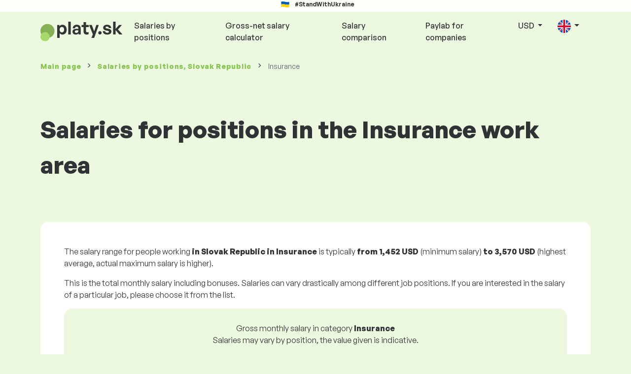

--- FILE ---
content_type: text/html; charset=UTF-8
request_url: https://www.platy.sk/en/salaryinfo/insurance?global_currency=USD
body_size: 13898
content:
<!doctype html>
<html lang="en" >

<head prefix="og: http://ogp.me/ns# fb: http://ogp.me/ns/fb# website: http://ogp.me/ns/website#">
    
                <meta name="facebook-domain-verification" content="el2wgdxmk4cy7s3k4ame3n5ghu7pr2">

    <!-- Google Tag Manager -->
    <script>(function(w,d,s,l,i){w[l]=w[l]||[];w[l].push({'gtm.start':
                new Date().getTime(),event:'gtm.js'});var f=d.getElementsByTagName(s)[0],
            j=d.createElement(s),dl=l!='dataLayer'?'&l='+l:'';j.async=true;j.src=
            'https://www.googletagmanager.com/gtm.js?id='+i+dl;f.parentNode.insertBefore(j,f);
        })(window,document,'script','dataLayer','GTM-WKN5');</script>
    <!-- End Google Tag Manager -->
    
    
    <meta charset="utf-8">
    <meta http-equiv="X-UA-Compatible" content="IE=edge">
    <meta name="viewport" content="width=device-width, initial-scale=1, shrink-to-fit=no">

            <link rel="preconnect" href="https://cdn.jsdelivr.net">
        <link rel="preconnect" href="https://fonts.googleapis.com">
        <link rel="preconnect" href="https://fonts.gstatic.com" crossorigin>
    
    
    
    
    <style>
        @font-face {
            font-family: 'General Sans Variable';
            src: url(https://www.platy.sk/static/fonts/GeneralSans-Variable.woff2?1769783446A04E9BA5) format('woff2'),
                url(https://www.platy.sk/static/fonts/GeneralSans-Variable.woff?1769783446A04E9BA5) format('woff');
            font-weight: 400 700;
            font-style: normal;
        }
    </style>

    <link rel="preload" as="style" href="https://www.platy.sk/build/assets/css/redesign-D_YYcFua.css" /><link rel="preload" as="style" href="https://www.platy.sk/build/assets/css/cookie-consent-colors-RsUtao2U.css" /><link rel="modulepreload" href="https://www.platy.sk/build/assets/js/app-iTA8Gkuv.js" /><link rel="modulepreload" href="https://www.platy.sk/build/assets/js/bootstrap.esm-1iHkaHki.js" /><link rel="modulepreload" href="https://www.platy.sk/build/assets/js/jquery-BoRPd-fL.js" /><link rel="modulepreload" href="https://www.platy.sk/build/assets/js/index-ngrFHoWO.js" /><link rel="modulepreload" href="https://www.platy.sk/build/assets/js/_commonjsHelpers-CqkleIqs.js" /><link rel="stylesheet" href="https://www.platy.sk/build/assets/css/redesign-D_YYcFua.css" /><link rel="stylesheet" href="https://www.platy.sk/build/assets/css/cookie-consent-colors-RsUtao2U.css" /><script type="module" src="https://www.platy.sk/build/assets/js/app-iTA8Gkuv.js"></script>
    
    <meta name="csrf-token" content="QRWDbivv27OP5KE88TRHqLloOAysKIvhoBHfoeke">

            <link rel="stylesheet" href="https://fonts.googleapis.com/css2?family=Inter:wght@400;600;700&display=swap">
        <link rel="stylesheet" href="https://cdn.jsdelivr.net/npm/@almacareer/cookie-consent-manager@3/CookieConsentManager.min.css">
        <link rel="stylesheet" href="https://cdn.jsdelivr.net/npm/@almacareer/cookie-consent-manager@3/CookieConsentManagerThemes.min.css">
    
    
    
            <link rel="canonical" href="https://www.platy.sk/en/salaryinfo/insurance"/>
    
    
    
                    <title>Salaries in Insurance, Slovak Republic - Platy.sk</title>

    
    
    
    <meta name="description" content="Find out the salary for positions in Insurance, Slovak Republic in the biggest and regularly updated public salary database." />

    
        <meta name="keywords" content="salaries, salary, wages, comparison of salaries, salary survey, salary chart" />
    
    
                    <link rel="shortcut icon" href="https://www.platy.sk/c/images/logo/1/favicon_2025.svg?langprefix=en&amp;1769783446A04E9BA5" type="image/x-icon" media="screen, print"/>
            
    
    
    <link rel="alternate" href="https://www.platy.sk/platy/poistovnictvo" hreflang="x-default" />

    
                    <link rel="alternate" href="https://www.platy.sk/en/salaryinfo/insurance" hreflang="en" />
                            <link rel="alternate" href="https://www.platy.sk/platy/poistovnictvo" hreflang="sk" />
                            <link rel="alternate" href="https://www.platy.sk/uk/zarplaty/strakhuvannja" hreflang="uk" />
            
    
    
    <meta property="og:title" content="Salaries in Insurance, Slovak Republic - Platy.sk">
    <meta property="og:type" content="website">
    <meta property="og:url" content="https://www.platy.sk/en/salaryinfo/insurance?fwd_lang=0">
    <meta property="og:description" content="Find out the salary for positions in Insurance, Slovak Republic in the biggest and regularly updated public salary database." />
    <meta property="og:image" content="https://www.platy.sk/static/images/og/main_sk.png?1769783446A04E9BA5">
    <meta property="og:site_name" content="Paylab - Salary survey, Compare salary, Salary data" />

    
    <script>
    function setCookie(key, value, expireMinutes) {
        var expires = new Date();
        expires.setTime(expires.getTime() + expireMinutes * 60 * 1000);
        document.cookie = key + '=' + value + ';expires=' + expires.toUTCString() + ';path=/';
    }

    function getCookie(key) {
        var keyValue = document.cookie.match('(^|;) ?' + key + '=([^;]*)(;|$)');
        return keyValue ? keyValue[2] : null;
    }
</script>


</head>
<body class=" "
      data-spy="scroll" data-target="#scroll_menu"
      data-offset="0" itemscope itemtype="https://schema.org/WebPage">
<script
    src="https://js.sentry-cdn.com/c6c1e78e976713f8f417a062ed0c7313.min.js"
    crossorigin="anonymous"
></script>

        <!-- Google Tag Manager (noscript) -->
    <noscript><iframe src="https://www.googletagmanager.com/ns.html?id=GTM-WKN5"
                      height="0" width="0" style="display:none;visibility:hidden"></iframe></noscript>
    <!-- End Google Tag Manager (noscript) -->
    
<div id="support_ukraine">
    <img src="https://www.platy.sk/static/images/icon/ukraine_flag.svg?1769783446A04E9BA5" alt="Support Ukraine">
    <span>#StandWithUkraine</span>
</div>

    
        <div class="container">
        <div class="row">
            <div class="d-none d-md-block col-md-12">
                <div style="text-align: center;">
                    <div class=""><ins data-revive-zoneid="232" data-revive-id="61bcfec77204245b2010a3028b42db01"></ins>
</div>
                </div>
            </div>
            <div class="col-12 d-md-none">
                <div style="text-align: center;">
                    <div class=""><ins data-revive-zoneid="234" data-revive-id="61bcfec77204245b2010a3028b42db01"></ins>
</div>
                </div>
            </div>
        </div>
    </div>
    

<nav class="navbar navbar-expand-lg d-print-none">
    <div class="container">
        <a itemprop="primaryImageOfPage" class="navbar-brand logo" href="https://www.platy.sk/en">
            <img src="https://www.platy.sk/c/images/logo/1/platy_sk.svg?langprefix=en&amp;1769783446A04E9BA5"
                 alt="logo Platy.sk">
        </a>
        <button class="navbar-toggler" type="button" data-bs-toggle="collapse" data-bs-target="#navbarTogglerId" aria-controls="navbarTogglerId" aria-expanded="false" aria-label="Toggle navigation">
            <span class="navbar-toggler-icon"></span>
        </button>

        <div class="collapse navbar-collapse" id="navbarTogglerId">
            
            <ul class="navbar-nav me-auto mb-2 mb-lg-0">
                
                                    <li class="nav-item">
                        <a id="menu_link_browse_salaries" class="nav-link" href="https://www.platy.sk/en/salaryinfo">Salaries by positions</a>
                    </li>
                
                
                                    <li class="nav-item">
                        <a id="menu_link_salary_calculator" class="nav-link" href="https://www.platy.sk/en/calculator">Gross-net salary calculator</a>
                    </li>
                
                <li class="nav-item"><a class="nav-link" id="top_menu_enter_survey" href="https://www.platy.sk/en/salary-survey-wizard">Salary comparison</a></li>
            </ul>

            
            <ul class="navbar-nav">
                                    
                    <li class="nav-item"><a class="nav-link" href="https://www.platy.sk/en/paylab">Paylab for companies</a></li>
                








                                    <li class="nav-item dropdown">
                        <a class="nav-link dropdown-toggle" href="#" role="button" id="navbarCurrencyDropdown" data-bs-toggle="dropdown" aria-expanded="false">
                            USD
                        </a>

                        <div class="dropdown-menu" aria-labelledby="navbarCurrencyDropdown">
                                                            <a class="dropdown-item nav-link" href="https://www.platy.sk/en/salaryinfo/insurance?global_currency=EUR">
                                    EUR
                                </a>
                                                            <a class="dropdown-item nav-link" href="https://www.platy.sk/en/salaryinfo/insurance?global_currency=USD">
                                    USD
                                </a>
                                                    </div>
                    </li>
                
                
                                    <li class="nav-item dropdown">
                        <a class="nav-link dropdown-toggle" href="#" role="button" id="navbarLangDropdown" data-bs-toggle="dropdown" aria-expanded="false">
                            <img src="https://www.platy.sk/static/images/flags/gb.svg?1769783446A04E9BA5" class="lang-icon" alt="switch language">
                        </a>

                        <div class="dropdown-menu" aria-labelledby="navbarLangDropdown">
                                                            <a class="dropdown-item nav-link" href="https://www.platy.sk/en/salaryinfo/insurance">
                                    <img src="https://www.platy.sk/static/images/flags/gb.svg?1769783446A04E9BA5" class="lang-icon" alt="en flag">
                                    English
                                </a>
                                                            <a class="dropdown-item nav-link" href="https://www.platy.sk/platy/poistovnictvo?res_lang=1">
                                    <img src="https://www.platy.sk/static/images/flags/sk.svg?1769783446A04E9BA5" class="lang-icon" alt="sk flag">
                                    Slovenský
                                </a>
                                                            <a class="dropdown-item nav-link" href="https://www.platy.sk/uk/zarplaty/strakhuvannja">
                                    <img src="https://www.platy.sk/static/images/flags/uk.svg?1769783446A04E9BA5" class="lang-icon" alt="uk flag">
                                    Українська
                                </a>
                                                    </div>
                    </li>
                
                                </ul>
        </div>
    </div>
</nav>

    <div class="fixed-signup-button text-center d-lg-none d-print-none">
        <div class="container">
            <div class="row">
                <div class="col-12 col-md-4 mx-auto">
                                        <a id="bottom_link_compare_your_salary" href="https://www.platy.sk/en/salary-survey-wizard" class="btn btn-primary btn-block">Compare your salary </a>
                                    </div>
            </div>
        </div>
    </div>


    <div class="container">
        <div class="row d-none d-print-block">
            <div class="col-3 offset-2" style="height: 150px; background: none;">
                <img src="https://www.platy.sk/c/images/logo/1/platy_sk.svg?langprefix=en&amp;1769783446A04E9BA5" style="width: 100px; background-color: #ffffff;" alt="logo">
            </div>
        </div>
    </div>

<div class="clearfix"></div>


 

<div class="container">
    <nav id="breadcrumb" aria-label="breadcrumb">
        <ol class="breadcrumb d-none d-md-flex ">
                            <li class="breadcrumb-item"><a href="https://www.platy.sk/en">Main page</a></li>
            
                                                <li class="breadcrumb-item"><a href="https://www.platy.sk/en/salaryinfo">Salaries <span>by positions</span>, Slovak Republic</a></li>
                            
                            <li class="breadcrumb-item active" aria-current="page">Insurance</li>
                    </ol>
        <ol class="breadcrumb d-flex d-md-none ">
            
                            <li class="breadcrumb-item breadcrumb-back-sign"><a href="https://www.platy.sk/en/salaryinfo">Back to <b>Salaries <span>by positions</span>, Slovak Republic</b></a></li>
                    </ol>
    </nav>
</div>


<div itemprop="mainContentOfPage">
        <div class="container main">
        <div class="category-heading">
            <h1>Salaries for positions in the Insurance work area</h1>
        </div>

                    <div class="box-lightest mb-4">
                <div class="row">
                    <div class="col">
                                                    <p>The salary range for people working <b>in Slovak Republic in Insurance</b> is typically <b>from <span class="text-nowrap">1,452 USD</span> </b>(minimum salary) <b>to <span class="text-nowrap">3,570 USD</span></b> (highest average, actual maximum salary is higher).</p>
<p>This is the total monthly salary including bonuses. Salaries can vary drastically among different job positions. If you are interested in the salary of a particular job, please choose it from the list.</p>
                        
                        <div class="landing-page-top-block category-landing-page box-b2c">
                            <div
                                class="text-center mt-1">Gross monthly salary in category <b>Insurance</b></div>
                            <div class="text-center">Salaries may vary by position, the value given is indicative.</div>

                            <div class="row">
    <div class="col-12 position-relative simple-range-chart">
        
        <div class="range-chart-top">
            <div class="range-chart-text">80% of people earn:</div>
            <div class="range-chart-values">1,452 - 3,570 USD</div>
        </div>

        
        <div class="range-chart-canvas w-100 position-relative" style="height: 82px;">
            <div class="range-chart-bar"></div>
            <div class="range-chart-canvas-line" style="left: 10%;"></div>
            <div class="range-chart-canvas-line" style="left: 90%;"></div>
        </div>

        <div class="d-flex align-self-stretch justify-content-between my-3">
            <div class="text-start"><span>10% earn less lthan</span>
                <span class="value text-nowrap" data-monthly-value="1452" data-skip-yearly="" data-currency="USD" data-precision="0" data-shorten="" ><b>1,452 USD</b></span>
            </div>
            <div class="text-end"><span>10% earns more than</span>
                <span class="value text-nowrap" data-monthly-value="3570" data-skip-yearly="" data-currency="USD" data-precision="0" data-shorten="" ><b>3,570 USD</b></span>
            </div>
        </div>
    </div>
</div>

                            <div class="row d-none d-md-block">
                                <div class="col-12 text-center">
                                    <a href="https://www.platy.sk/en/salary-survey-wizard" id="compare_salary_btn"
                                       class="btn btn-primary">Compare your salary</a>
                                </div>
                            </div>

                            <hr>

                            <div class="row text-start">
                                <div class="col-12 mt-2 mt-lg-4 mb-4">
                                    <a class="mb-4" data-bs-toggle="collapse" href="#collapseExplanation" role="button"
                                       aria-expanded="false" aria-controls="collapseExplanation">
                                        What does the data in the graph mean?
                                    </a>
                                    <div class="collapse" id="collapseExplanation"><br>
                                        Salaries in the survey are expressed in gross.<br>
<br>
Based on the Platy.sk salary survey, 80% of people in the Insurance category in the Slovak Republic earn between <b><span class="text-nowrap">1,452 USD</span></b> and <b><span class="text-nowrap">3,570 USD</span></b> monthly gross.<br>
<br>
10% of employees earn less than <b><span class="text-nowrap">1,452 USD</span></b> and 10% of people earn more than <b><span class="text-nowrap">3,570 USD</span></b>.<br>
<br>
The survey is based on data from employees, cleaned of extreme and duplicate values. By taking a free, anonymous survey, you will get a more accurate salary comparison with other people working in the same position as you.
                                    </div>
                                </div>
                                <div class="col-12 d-block d-md-none">
                                    <a href="https://www.platy.sk/en/salary-survey-wizard" id="compare_salary_mobile_btn"
                                       class="">Compare your salary</a>
                                </div>
                            </div>
                        </div>

                        <div class="share-btn-category mt-4">
    <div class="row justify-content-center mx-2">

        
        <div class="col-6 col-lg-auto px-2 px-lg-1">
            <a id="fb-share-cat" class="btn share-btn share-btn-facebook"
               href="https://www.facebook.com/sharer/sharer.php?u=https://www.platy.sk/en/salaryinfo/insurance?global_currency=USD"
               title="Share on Facebook">
                <img src="https://www.platy.sk/static/images/icons/facebook.svg?1769783446A04E9BA5" alt="FB icon">
                <span class="share-btn-text">Share</span>
            </a>
        </div>

        
        <div class="col-6 col-lg-auto px-2 px-lg-1">
            <a id="tw-share-cat" class="btn share-btn share-btn-twitter"
               href="https://twitter.com/share?url=https://www.platy.sk/en/salaryinfo/insurance?global_currency=USD"
               title="Share on Twitter">
                <img src="https://www.platy.sk/static/images/icons/x.svg?1769783446A04E9BA5" alt="X icon">
                <span class="share-btn-text">Tweet</span>
            </a>
        </div>

        
        <div class="col-6 col-lg-auto px-2 px-lg-1">
            <a id="li-share-cat" class="btn share-btn share-btn-linkedin"
               href="https://www.linkedin.com/shareArticle?mini=true&url=https://www.platy.sk/en/salaryinfo/insurance?global_currency=USD"
               title="Share on LinkedIn">
                <img src="https://www.platy.sk/static/images/icons/linkedin.svg?1769783446A04E9BA5" alt="LinkedIn icon">
                <span class="share-btn-text">Share</span>
            </a>
        </div>

        
        <div class="col-6 col-lg-auto px-2 px-lg-1">
            <a id="pi-share-cat" class="btn share-btn share-btn-pinterest"
                href="https://www.pinterest.com/pin/create/button/?url=https://www.platy.sk/en/salaryinfo/insurance?global_currency=USD"
                title="Share on Pinterest">
                <img src="https://www.platy.sk/static/images/icons/pinterest.svg?1769783446A04E9BA5" alt="Pinterest icon">
                <span class="share-btn-text">Save</span>
            </a>
        </div>

        
        <div class="col-12 col-lg-auto px-2 px-lg-1">
            <a id="grey-share-cat" class="btn share-btn share-btn-link"
                href="#"
                title="Get chart link"
                onclick="navigator.clipboard.writeText('https://www.platy.sk/en/salaryinfo/insurance?global_currency=USD').then(function() {
                    alert('The URL has been copied successfully, you can use it.');
                }, function() {
                    alert('The link could not be copied, please try again.');
                });">
                <img src="https://www.platy.sk/static/images/icons/share.svg?1769783446A04E9BA5" alt="Share icon">
                <span class="share-btn-text">Get link</span>
            </a>
        </div>
    </div>
</div>

<script>
    (function(){
        let shareButtons = document.querySelectorAll(".share-btn");

        if (shareButtons) {
            [].forEach.call(shareButtons, function(button) {
                button.addEventListener("click", function(event) {
                    let width = 650,
                        height = 450;

                    event.preventDefault();
                    if (this.id !== 'grey-share-cat') {
                        window.open(this.href, 'Share Dialog', 'menubar=no,toolbar=no,resizable=yes,scrollbars=yes,width=' + width + ',height=' + height + ',top=' + (screen.height / 2 - height / 2) + ',left=' + (screen.width / 2 - width / 2));
                    }
                });
            });
        }
    })();
</script>

                    </div>
                </div>
            </div>
        
                    <div class="box-b2b mb-4">
    <div class="row">
        <div class="col-12 mb-3">
            <h3>For companies – be confident when making decisions about salaries</h3>
            Set the salaries of your employees fairly. A detailed salary report will help you to do this. You will always have relevant salary data to hand.
        </div>
        <div class="col-12">
            <a id="category_try_salary_tool_button" class="btn btn-info" href="https://www.platy.sk/en/paylab">Try the Salary Tool for free</a>
        </div>
    </div>
</div>
        
        <div class="box-lightest mb-4">
            <div class="row">
                <div class="col">
                    <h2>List of positions in the Insurance category and their job descriptions</h2>
                    <div class="row">
                        <div class="col p-3">
                            Job position
                        </div>
                        <div class="col-lg-7 d-none d-lg-block p-3">
                            Description of job position
                        </div>
                        <div class="col p-3 text-end">
                            Salary range
                        </div>
                    </div>
                </div>
            </div>

                                            <div class="row">
                    <div class="col">
                        <a href="https://www.platy.sk/en/salaryinfo/insurance/accounting-clerk"
                           class="numbered-link">
                            <div class="row category-row">
                                <div class="col">
                                    Accounting Clerk
                                </div>
                                <div class="col-lg-7 d-none d-lg-block">
                                                                        <ul><li>Checking invoices and obligatory attachments from healthcare providers (settlement benefits, prescriptions, vouchers, and other documents in accordance with contracts).</li><li>Registering invoices in the invoice book of healthcare providers.</li><li>Recording and processing settlement benefits in the information system.</li><li>Verifying compliance with the contractual terms and conditions regarding the reporting of healthcare by healthcare providers.</li><li>Printing the associated protocols and sending them to healthcare providers.</li><li>Preparing accounting documents for archiving.</li><li>Providing information, consultation, and handling complaints from healthcare providers regarding the settlement of health care.</li></ul>
                                </div>
                                <div class="col text-end">
                                    <span style="white-space: nowrap;">
                                        1,373 - 2,561 USD
                                    </span>
                                </div>
                            </div>
                        </a>
                    </div>
                </div>
                                                            <div class="row">
                    <div class="col">
                        <a href="https://www.platy.sk/en/salaryinfo/insurance/actuary"
                           class="numbered-link">
                            <div class="row category-row">
                                <div class="col">
                                    Actuary
                                </div>
                                <div class="col-lg-7 d-none d-lg-block">
                                                                        <ul><li>Monitoring the insurance market, developing new products and proposing changes of existing products.</li><li>Formulating insurance contracts, insurance conditions and special arrangements.</li><li>Determining premium tariffs, the amount of technical provisions in life insurance and supplementary insurance.</li><li>Preparing and updating technical business plans and manuals.</li><li>Preparing documents for the implementation of changes related to product innovation in the information system.</li><li>Creating and updating computer programs for distribution networks, pricing, taxation and technical changes in life insurance.</li><li>Testing the profitability of products.</li><li>Preparing personalised insurance offers.</li><li>Preparing documents for the assessment of non-standard changes in life insurance.</li><li>Performing and ensuring activities related to financial funds in investment life insurance.</li><li>Preparing documentation and participating in conducting methodological trainings for distribution networks.</li><li>Preparing documentation for accounting, the National Bank of Slovakia, auditors, shareholders and other entities, preparing periodic reports for the reinsurer.</li><li>Providing expert consultation on life insurance products to other units of the company.</li></ul>
                                </div>
                                <div class="col text-end">
                                    <span style="white-space: nowrap;">
                                        2,147 - 4,757 USD
                                    </span>
                                </div>
                            </div>
                        </a>
                    </div>
                </div>
                                                            <div class="row">
                    <div class="col">
                        <a href="https://www.platy.sk/en/salaryinfo/insurance/contract-administration-officer"
                           class="numbered-link">
                            <div class="row category-row">
                                <div class="col">
                                    Contract Administration Officer
                                </div>
                                <div class="col-lg-7 d-none d-lg-block">
                                                                        <ul><li>Receiving, recording and processing the documents required for concluding contracts on the provision of health care.</li><li>Concluding contracts with health care providers.</li><li>Checking and verifying the completeness and accuracy of data given in the contracts for the provision of health care.</li><li>Providing administrative support when preparing draft contracts and amendments.</li><li>Providing the administration of contracts, and processing the documents registered in the information system used by the company.</li><li>Providing information on the substance of contracts.</li><li>Cooperating with other sections of the insurance company.</li><li>Preparing overviews and reports in accordance with the assignment and requirements from the superiors.</li></ul>
                                </div>
                                <div class="col text-end">
                                    <span style="white-space: nowrap;">
                                        1,378 - 2,554 USD
                                    </span>
                                </div>
                            </div>
                        </a>
                    </div>
                </div>
                                                            <div class="row">
                    <div class="col">
                        <a href="https://www.platy.sk/en/salaryinfo/insurance/health-care-purchasing-specialist"
                           class="numbered-link">
                            <div class="row category-row">
                                <div class="col">
                                    Health Care Purchasing Specialist
                                </div>
                                <div class="col-lg-7 d-none d-lg-block">
                                                                        <ul><li>Checking the administration and updating of the register of healthcare providers (HCP).</li><li>Checking the completeness and veracity of contracts concluded with HCP.</li><li>Taking part in the implementation of consultation procedures regarding the contractual terms.</li><li>Processing the accepted comments regarding the contractual terms and ensuring their incorporation into contractual relations.</li><li>Cooperating in the preparation of proposals for the company’s health programmes.</li><li>Assessing material and technical equipment regarding the contractual terms of HCP in relation to their payment.</li><li>Working with analyses and creating secondary analyses in the area of price conditions as set out in the contracts with HCP on the basis of the company’s requests and needs.</li><li>Preparing statistical overviews of the impact of price adjustments of the terms for HCP on the company’s budget.</li><li>Issuing opinions and processing requests addressed to the Healthcare Surveillance Authority, the Ministry of Health of the Slovak Republic and other institutions, if their request is factually appropriate for the department.</li></ul>
                                </div>
                                <div class="col text-end">
                                    <span style="white-space: nowrap;">
                                        1,884 - 2,952 USD
                                    </span>
                                </div>
                            </div>
                        </a>
                    </div>
                </div>
                                                            <div class="row">
                    <div class="col">
                        <a href="https://www.platy.sk/en/salaryinfo/insurance/health-program-development-specialist"
                           class="numbered-link">
                            <div class="row category-row">
                                <div class="col">
                                    Health Program Development Specialist
                                </div>
                                <div class="col-lg-7 d-none d-lg-block">
                                                                        <ul><li>Analysing the needs of the target groups of policyholders in individual regions.</li><li>Designing health programmes and their implementation mechanisms.</li><li>Designing ways of using policyholder benefits in the scope of health programmes.</li><li>Coordinating the implementation of health programmes.</li><li>Monitoring and evaluating the development of health programmes in order to innovate health programme concepts.</li></ul>
                                </div>
                                <div class="col text-end">
                                    <span style="white-space: nowrap;">
                                        1,715 - 4,560 USD
                                    </span>
                                </div>
                            </div>
                        </a>
                    </div>
                </div>
                                                            <div class="row">
                    <div class="col">
                        <a href="https://www.platy.sk/en/salaryinfo/insurance/insurance-broker"
                           class="numbered-link">
                            <div class="row category-row">
                                <div class="col">
                                    Insurance Broker
                                </div>
                                <div class="col-lg-7 d-none d-lg-block">
                                                                        <ul><li>Seeking out potential customers and providing customer care to existing clients.</li><li>Analysing needs and proposing individual insurance solutions according to customer requirements.</li><li>Providing advice and consultations concerning the insurance industry.</li><li>Concluding contracts with individual and corporate clients.</li><li>Responsibility for updating client database.</li><li>Participating in regular trainings and courses.</li></ul>
                                </div>
                                <div class="col text-end">
                                    <span style="white-space: nowrap;">
                                        1,101 - 3,589 USD
                                    </span>
                                </div>
                            </div>
                        </a>
                    </div>
                </div>
                                                            <div class="row">
                    <div class="col">
                        <a href="https://www.platy.sk/en/salaryinfo/insurance/insurance-payment-control-specialist"
                           class="numbered-link">
                            <div class="row category-row">
                                <div class="col">
                                    Insurance Payment Control Specialist
                                </div>
                                <div class="col-lg-7 d-none d-lg-block">
                                                                        <ul><li>Reviewing regulations and insurance payments recorded in the company’s information system and proposing external controls.</li><li>Conducting external controls of compliance with the insurance payer’s statutory obligations and updating data on the insurance payers in the register of payers.</li><li>Processing the results of external controls in the information system and issuing control protocols.</li><li>Preparing documents for recovery.</li><li>Monitoring and statistical evaluation of the results of external audits.</li><li>Registering documents issued by insurance payers related to insurance payments in the company’s information system and issuing certificates for insurance payers.</li><li>Communicating with insurance payers when dealing with problems with reporting and insurance payments.</li></ul>
                                </div>
                                <div class="col text-end">
                                    <span style="white-space: nowrap;">
                                        1,616 - 3,310 USD
                                    </span>
                                </div>
                            </div>
                        </a>
                    </div>
                </div>
                                                            <div class="row">
                    <div class="col">
                        <a href="https://www.platy.sk/en/salaryinfo/insurance/insurance-technician"
                           class="numbered-link">
                            <div class="row category-row">
                                <div class="col">
                                    Insurance Technician
                                </div>
                                <div class="col-lg-7 d-none d-lg-block">
                                                                        <ul><li>Conducting technical inspections after an insurance claim is reported.</li><li>Documenting insurance cases with a camera or camcorder.</li><li>Preparing documents for the settlement of insurance cases.</li></ul>
                                </div>
                                <div class="col text-end">
                                    <span style="white-space: nowrap;">
                                        1,483 - 2,369 USD
                                    </span>
                                </div>
                            </div>
                        </a>
                    </div>
                </div>
                                                            <div class="row">
                    <div class="col">
                        <a href="https://www.platy.sk/en/salaryinfo/insurance/insurance-underwriter"
                           class="numbered-link">
                            <div class="row category-row">
                                <div class="col">
                                    Insurance Underwriter
                                </div>
                                <div class="col-lg-7 d-none d-lg-block">
                                                                        <ul><li>Assessing the risks of the proposed insurance, completing insurance proposals and wording the insurance endorsements.</li><li>Ensuring medical examinations, medical records and other data that are necessary for a comprehensive risk assessment.</li><li>Reviewing insurance policies in terms of their accuracy and completeness, and entering the policies into the information system.</li><li>Reviewing insurance policies concluded after the evaluation.</li><li>Keeping records of the personal data of people interested in insurance, including those with whom an insurance policy has not been concluded.</li></ul>
                                </div>
                                <div class="col text-end">
                                    <span style="white-space: nowrap;">
                                        1,837 - 4,056 USD
                                    </span>
                                </div>
                            </div>
                        </a>
                    </div>
                </div>
                                                            <div class="row">
                    <div class="col">
                        <a href="https://www.platy.sk/en/salaryinfo/insurance/insurance-administrator"
                           class="numbered-link">
                            <div class="row category-row">
                                <div class="col">
                                    Insurance administrator
                                </div>
                                <div class="col-lg-7 d-none d-lg-block">
                                                                        <ul><li>Checking the accuracy and completeness of contracts and their amendments, their processing in the information system and intervening in incorrect contracts.</li><li>Processing the technical and nontechnical changes in contracts.</li><li>Supplementing insurance premiums, and entering premium accountings into the information system.</li><li>Identifying and pairing the received payments with the premium regulations.</li><li>Sending reminders and calls regarding the monthly accounting and outstanding premium payments to clients.</li><li>Processing unused insurance premium and premium overpayments (calculation and payment to clients).</li><li>Cancelling, terminating and extending insurance contracts.</li><li>Preparing documents for bookkeeping.</li><li>Keeping a register of contracts in accordance with the applicable registration regulations of the company.</li><li>Communicating with clients and distribution networks regarding the management of insurance policies.</li></ul>
                                </div>
                                <div class="col text-end">
                                    <span style="white-space: nowrap;">
                                        1,381 - 2,716 USD
                                    </span>
                                </div>
                            </div>
                        </a>
                    </div>
                </div>
                                                            <div class="row">
                    <div class="col">
                        <a href="https://www.platy.sk/en/salaryinfo/insurance/insurance-premium-collection-officer"
                           class="numbered-link">
                            <div class="row category-row">
                                <div class="col">
                                    Insurance premium collection officer
                                </div>
                                <div class="col-lg-7 d-none d-lg-block">
                                                                        <ul><li>Recording and processing documents from insurance payers in the company’s information system.</li><li>Identifying insurance payments for public health insurance.</li><li>Performing internal controls of the fulfilment of insurance payers’ obligations in the information system.</li><li>Preparing documents for the return of erroneous insurance payments and overpayments.</li><li>Preparing documents for the recovery of insurance claims.</li><li>Issuing certificates and repayment schedules for insurance payers.</li><li>Communicating with insurance payers when dealing with problems with reporting and insurance payments.</li></ul>
                                </div>
                                <div class="col text-end">
                                    <span style="white-space: nowrap;">
                                        1,337 - 2,706 USD
                                    </span>
                                </div>
                            </div>
                        </a>
                    </div>
                </div>
                                                            <div class="row">
                    <div class="col">
                        <a href="https://www.platy.sk/en/salaryinfo/insurance/loss-adjuster"
                           class="numbered-link">
                            <div class="row category-row">
                                <div class="col">
                                    Loss Adjuster
                                </div>
                                <div class="col-lg-7 d-none d-lg-block">
                                                                        <ul><li>Performing or ensuring the sightings of damaged or destroyed things, including the completion of the relevant documentation.</li><li>Communicating with clients, involved or invited persons, public authorities and external contracting partners with the aim of ensuring all the documents necessary for a comprehensive assessment of a claim.</li><li>Assessing client claims for indemnification under the applicable legal regulations and insurance contract and informing clients about the outcome.</li><li>Determining the amount of indemnification reserve and the amount of indemnification in accordance with applicable legal regulations, internal regulations and insurance contract and the delivering the insurance benefits to clients.</li><li>Preparing documentation for the regression procedures.</li><li>Handling complaints and appeals from clients.</li><li>Providing professional consulting services to clients and other sections of the company in matters related to the settlement of claims in the given class of insurance.</li><li>Updating the appropriate forms, internal regulations and directives.</li></ul>
                                </div>
                                <div class="col text-end">
                                    <span style="white-space: nowrap;">
                                        1,571 - 2,627 USD
                                    </span>
                                </div>
                            </div>
                        </a>
                    </div>
                </div>
                                                            <div class="row">
                    <div class="col">
                        <a href="https://www.platy.sk/en/salaryinfo/insurance/product-development-specialist"
                           class="numbered-link">
                            <div class="row category-row">
                                <div class="col">
                                    Product Development Specialist
                                </div>
                                <div class="col-lg-7 d-none d-lg-block">
                                                                        <ul><li>Monitoring the insurance market, developing new products and submitting proposals for changes to existing products.</li><li>Completing the texts of contracts, insurance clauses and special arrangements.</li><li>Drawing up the guidelines and bylaws relating to a given class of insurance.</li><li>Analysing the rates of insurance, and monitoring and analysing the loss ratio of the products.</li><li>Preparing documents for the implementation of changes related to product innovation in the information system.</li><li>Preparing and completing methodical seminars for distribution networks.</li><li>Providing expert consultations on the products in a given class of insurance to other sections of the company.</li></ul>
                                </div>
                                <div class="col text-end">
                                    <span style="white-space: nowrap;">
                                        1,958 - 3,589 USD
                                    </span>
                                </div>
                            </div>
                        </a>
                    </div>
                </div>
                                                            <div class="row">
                    <div class="col">
                        <a href="https://www.platy.sk/en/salaryinfo/insurance/registry-administration-officer"
                           class="numbered-link">
                            <div class="row category-row">
                                <div class="col">
                                    Registry Administration Officer
                                </div>
                                <div class="col-lg-7 d-none d-lg-block">
                                                                        <ul><li>Registering data from the applications of policyholders and insurance payers in the register of policyholders and register of insurance payers in the information system.</li><li>Updating data on policyholders and insurance payers in the information system on the basis of the received and requested documents.</li><li>Issuing health cards, the European health insurance cards, and other certificates for policyholders.</li><li>Issuing and confirming entitlement forms.</li><li>Registering and archiving mass communications from insurance payers.</li><li>Solving clashing insurance relations in co-operation with the HSA and other health insurance companies.</li></ul>
                                </div>
                                <div class="col text-end">
                                    <span style="white-space: nowrap;">
                                        1,135 - 2,039 USD
                                    </span>
                                </div>
                            </div>
                        </a>
                    </div>
                </div>
                                                            <div class="row">
                    <div class="col">
                        <a href="https://www.platy.sk/en/salaryinfo/insurance/reinsurance-specialist"
                           class="numbered-link">
                            <div class="row category-row">
                                <div class="col">
                                    Reinsurance Specialist
                                </div>
                                <div class="col-lg-7 d-none d-lg-block">
                                                                        <ul><li>Processing the proposals of the company’s actuarial capacity to ensure individual risk groups.</li><li>Drafting reinsurance program proposals (obligatory reinsurance).</li><li>Negotiating the terms of reinsurance agreements with reinsurers, and ensuring compliance.</li><li>Defining the parameters of reinsurance contracts in the information system.</li><li>Preparing specifications for the IT processing of reinsurance risks in the information system.</li><li>Ensuring commutation (termination) processes of proportional reinsurance contracts.</li><li>Providing expert consultation of policy conditions regarding individual business cases for departments developing insurance products.</li><li>Ensuring facultative reinsurance and special acceptances for individual risks.</li><li>Reimbursing premiums and settling the performance of reinsurers.</li><li>Preparing documents for accounting.</li><li>Preparing analyses and reports for the reinsurers, board, auditors, and supervising bodies of the company.</li></ul>
                                </div>
                                <div class="col text-end">
                                    <span style="white-space: nowrap;">
                                        1,948 - 4,564 USD
                                    </span>
                                </div>
                            </div>
                        </a>
                    </div>
                </div>
                                                            <div class="row">
                    <div class="col">
                        <a href="https://www.platy.sk/en/salaryinfo/insurance/reviewing-doctor"
                           class="numbered-link">
                            <div class="row category-row">
                                <div class="col">
                                    Reviewing Doctor
                                </div>
                                <div class="col-lg-7 d-none d-lg-block">
                                                                        <ul><li>Reviewing and revising reports on the provided healthcare and services related to its provision (internal reviews).</li><li>Checking and reviewing the medical records of healthcare providers (external review).</li><li>Approving and authorising the provision of health care, including the individual purchases of drugs and medical devices.</li><li>Analysing and evaluating the effectiveness of medical treatments and therapies used by healthcare providers.</li><li>Proposing the company’s drug policy and analysing its implementation.</li><li>Quantifying the healthcare provided in regression procedures.</li><li>Developing directives, guidelines, and internal regulations.</li><li>Assessing policyholders’ complaints.</li><li>Providing advice and consultation to healthcare providers and policyholders.</li></ul>
                                </div>
                                <div class="col text-end">
                                    <span style="white-space: nowrap;">
                                        2,260 - 5,589 USD
                                    </span>
                                </div>
                            </div>
                        </a>
                    </div>
                </div>
                                                            <div class="row">
                    <div class="col">
                        <a href="https://www.platy.sk/en/salaryinfo/insurance/reviewing-nurse"
                           class="numbered-link">
                            <div class="row category-row">
                                <div class="col">
                                    Reviewing Nurse
                                </div>
                                <div class="col-lg-7 d-none d-lg-block">
                                                                        <ul><li>Reviewing and revising reports on the provided healthcare and services related to its provision (internal reviews).</li><li>Checking and reviewing the medical records of healthcare providers (external review).</li><li>Approving and authorising the provision of healthcare, including individual purchases of drugs and medical devices.</li><li>Analysing and evaluating the effectiveness of medical treatments and therapies used by healthcare providers.</li><li>Quantifying the healthcare provided in regression procedures.</li><li>Developing directives, guidelines, and internal regulations.</li><li>Assessing policyholders’ complaints.</li><li>Providing advice and consultation to healthcare providers and policyholders.</li></ul>
                                </div>
                                <div class="col text-end">
                                    <span style="white-space: nowrap;">
                                        
                                    </span>
                                </div>
                            </div>
                        </a>
                    </div>
                </div>
                                                            <div class="row">
                    <div class="col">
                        <a href="https://www.platy.sk/en/salaryinfo/insurance/reviewing-pharmacist"
                           class="numbered-link">
                            <div class="row category-row">
                                <div class="col">
                                    Reviewing Pharmacist
                                </div>
                                <div class="col-lg-7 d-none d-lg-block">
                                                                        <ul><li>Reviewing and revising reports on the provided healthcare and services related to its provision (internal reviews).</li><li>Checking and reviewing the medical records of healthcare providers (external review).</li><li>Approving and authorising the provision of health care, including the individual purchases of drugs and medical devices.</li><li>Analysing and evaluating the effectiveness of medical treatments and therapies used by healthcare providers.</li><li>Proposing the company’s drug policy and analysing its implementation.</li><li>Quantifying the healthcare provided in regression procedures.</li><li>Developing directives, guidelines, and internal regulations.</li><li>Assessing policyholders’ complaints.</li><li>Providing advice and consultation to healthcare providers and policyholders.</li></ul>
                                </div>
                                <div class="col text-end">
                                    <span style="white-space: nowrap;">
                                        2,335 - 4,038 USD
                                    </span>
                                </div>
                            </div>
                        </a>
                    </div>
                </div>
                                                            <div class="row">
                    <div class="col">
                        <a href="https://www.platy.sk/en/salaryinfo/insurance/support-and-medical-activities-specialist"
                           class="numbered-link">
                            <div class="row category-row">
                                <div class="col">
                                    Support and Medical Activities Specialist
                                </div>
                                <div class="col-lg-7 d-none d-lg-block">
                                                                        <ul><li>Recording and processing proposals and requests for the approval of dispensation, spa treatment, treatment in specialised medical institutions, pharmaceuticals, health care contributions by non-contracting providers and for active athletes in accordance with the legislation.</li><li>Recording and processing applications for exemptions exceeding the scope prescribed by the legislation.</li><li>Processing applications for loaning and leasing medical devices, including drafting contracts for hire/rental and inventory.</li><li>Providing administrative support for the process of internal and external review controls.</li><li>Preparing documents for the establishment of technical provisions.</li><li>Recording mandatory reports from health care providers.</li><li>Providing information to relevant institutions (especially HSA, the Ministry of Health of the Slovak Republic) to the extent provided by law, and processing policyholders’ requests to provide data from personal accounts in the form of statements.</li><li>Providing expert consultation to healthcare providers and policyholders.</li></ul>
                                </div>
                                <div class="col text-end">
                                    <span style="white-space: nowrap;">
                                        
                                    </span>
                                </div>
                            </div>
                        </a>
                    </div>
                </div>
                                    </div>

                    <div class="box-lightest mb-4">
                <div class="job_offers_block">
    <h3>Jobs from Alma Career</h3>

    <div class="job_offers_main">
        <div class="job_offers_loading">
            <img src="https://www.platy.sk/static/images/green_loader.gif?1769783446A04E9BA5" alt="loading...">
        </div>
        <div class="job_offers_content" id="job_offers_content">

        </div>
    </div>

    <div id="job_offers_footer" class="row">
        <div id="job_offers_paging" class="col pagination">
            <ul class="pagination" role="navigation"></ul>
        </div>
        <div class="col partner_logo text-end">
            <b>In cooperation with Alma Career</b>
                        <img src="https://www.platy.sk/static/images/logo_profesia.svg?1769783446A04E9BA5" alt="partner logo">
                    </div>
    </div>
</div>

            </div>
        
        
        <div class="box-lightest mb-4">
            <div class="row">
    <div class="col-12 mb-3">
        <h2>We know much more about your salary!</h2>
        We know whether you are earning more or less than the average in your region. We even know how education influences the salary and how much you would earn abroad on your position.
    </div>
    <div class="col-12">
        <a id="category_salary_btn" class="btn btn-primary" href="https://www.platy.sk/en/salary-survey-wizard">Find out if your salary is fair enough</a>
    </div>
</div>

        </div>

        
        <div class="box-lightest mb-5">
            <div class="row">
                <div class="col">
                    <h3>
                        Other categories
                    </h3>
                </div>
            </div>
            <div class="row">
                <div class="col">
                                                                                            <a class="btn btn-tag mb-2"
                               href="https://www.platy.sk/en/salaryinfo/administration">Administration
                                
                                
                                
                                
                            </a>
                                                                                                                            <a class="btn btn-tag mb-2"
                               href="https://www.platy.sk/en/salaryinfo/car-industry">Car Industry
                                
                                
                                
                                
                            </a>
                                                                                                                            <a class="btn btn-tag mb-2"
                               href="https://www.platy.sk/en/salaryinfo/chemical-industry">Chemical Industry
                                
                                
                                
                                
                            </a>
                                                                                                                            <a class="btn btn-tag mb-2"
                               href="https://www.platy.sk/en/salaryinfo/construction-real-estate">Construction &amp; Real Estate
                                
                                
                                
                                
                            </a>
                                                                                                                            <a class="btn btn-tag mb-2"
                               href="https://www.platy.sk/en/salaryinfo/customer-support">Customer Support
                                
                                
                                
                                
                            </a>
                                                                                                                            <a class="btn btn-tag mb-2"
                               href="https://www.platy.sk/en/salaryinfo/human-resources">Human Resources
                                
                                
                                
                                
                            </a>
                                                                                                                                                                        <a class="btn btn-tag mb-2"
                               href="https://www.platy.sk/en/salaryinfo/leasing">Leasing
                                
                                
                                
                                
                            </a>
                                                                                                                            <a class="btn btn-tag mb-2"
                               href="https://www.platy.sk/en/salaryinfo/mining-metallurgy">Mining, Metallurgy
                                
                                
                                
                                
                            </a>
                                                                                                                            <a class="btn btn-tag mb-2"
                               href="https://www.platy.sk/en/salaryinfo/pharmaceutical-industry">Pharmaceutical Industry
                                
                                
                                
                                
                            </a>
                                                                                        </div>
            </div>
            <div class="row mt-3">
                <div class="col">
                    <a class="show-categories"
                       href="https://www.platy.sk/en/salaryinfo">Show all categories</a>
                </div>
            </div>
        </div>

                    <div class="box-lightest mb-4">
                <h2 class="h5 mt-0">Frequently asked Questions</h2>
                <p>Frequently asked questions and answers about salaries for positions in the work area Insurance.</p>

                
                <div class="col-lg-12 accordion" id="categoryLPFaqAccordion">
                    <div class="accordion-item">
            <h4 class="accordion-header" id="heading1">
                <button class="w-100 accordion-button collapsed text-start" type="button" data-bs-toggle="collapse" data-bs-target="#collapse1" aria-expanded="false" aria-controls="collapse1">
                    What is the average salary in the category Insurance?
                </button>
            </h4>

            <div id="collapse1" class="accordion-collapse collapse" data-bs-parent="#methodologyAccordion">
                <div class="accordion-body">
                    The total gross average salary for positions in the category Insurance is according to Platy.sk 2,426 USD.
                </div>
            </div>
        </div>
                    <div class="accordion-item">
            <h4 class="accordion-header" id="heading2">
                <button class="w-100 accordion-button collapsed text-start" type="button" data-bs-toggle="collapse" data-bs-target="#collapse2" aria-expanded="false" aria-controls="collapse2">
                    Which positions are the best paid in the category Insurance?
                </button>
            </h4>

            <div id="collapse2" class="accordion-collapse collapse" data-bs-parent="#methodologyAccordion">
                <div class="accordion-body">
                    The best-paying positions in the category Insurance are Reviewing Doctor, Actuary, Reinsurance Specialist, Reviewing Pharmacist, Health Program Development Specialist.
                </div>
            </div>
        </div>
                    <div class="accordion-item">
            <h4 class="accordion-header" id="heading3">
                <button class="w-100 accordion-button collapsed text-start" type="button" data-bs-toggle="collapse" data-bs-target="#collapse3" aria-expanded="false" aria-controls="collapse3">
                    Does the company size affect salaries for positions in the work area Insurance?
                </button>
            </h4>

            <div id="collapse3" class="accordion-collapse collapse" data-bs-parent="#methodologyAccordion">
                <div class="accordion-body">
                    Yes, the size of the company can affect the amount of your salary. Larger companies usually have more stable revenues and can afford to pay the best people on the market. In addition, salaries in large companies may be influenced by collective agreements, which ensure their regular review.
                </div>
            </div>
        </div>
                    <div class="accordion-item">
            <h4 class="accordion-header" id="heading4">
                <button class="w-100 accordion-button collapsed text-start" type="button" data-bs-toggle="collapse" data-bs-target="#collapse4" aria-expanded="false" aria-controls="collapse4">
                    How does the salary in the category Insurance differ between men and women?
                </button>
            </h4>

            <div id="collapse4" class="accordion-collapse collapse" data-bs-parent="#methodologyAccordion">
                <div class="accordion-body">
                    When we add up the average salary of all women and the average salary of all men working in positions in the category Insurance, women earn 21.54% less than men.
                </div>
            </div>
        </div>
    </div>
            </div>
        
    </div>

    <div class="modal" id="sorryNoIeModal" tabindex="-1" role="dialog">
    <div class="modal-dialog no-ie-box" role="document">
        <div class="modal-content">
            <div class="modal-body text-center m-2">

                <img src="https://www.platy.sk/static/images/icons/warning_icon.svg?1769783446A04E9BA5" style="height: 148px;" class="m-3">

                <h4>Please download a supported browser to use Platy.sk</h4>

                <div class="modal-text"><p>We built Platy.sk using the latest techniques and technologies. This makes Platy.sk faster and easier to use. Unfortunately, your browser doesn’t support those technologies.</p>
<br>
<p>Download one of these great browsers:</p></div>
                <div class="col-10 row my-5 mx-auto">
                    <div class="col browser-info">
                        <div>
                            <img src="https://www.platy.sk/static/images/icons/Google_Chrome_icon.png?1769783446A04E9BA5" alt="Chrome icon">
                        </div>
                        <div class="version">
                            <b>Google Chrome</b><br>
Version 50+
                        </div>
                    </div>
                    <div class="col browser-info separated">
                        <div>
                            <img src="https://www.platy.sk/static/images/icons/Firefox_icon.png?1769783446A04E9BA5" alt="Firefox icon">
                        </div>
                        <div class="version">
                            <b>Mozilla Firefox</b><br>
Version 50+
                        </div>
                    </div>
                    <div class="col browser-info separated">
                        <div>
                            <img src="https://www.platy.sk/static/images/icons/Safari_icon.png?1769783446A04E9BA5" alt="Safari icon">
                        </div>
                        <div class="version">
                            <b>Apple Safari</b><br>
Version 6+
                        </div>
                    </div>
                    <div class="col browser-info separated">
                        <div>
                            <img src="https://www.platy.sk/static/images/icons/Opera_icon.png?1769783446A04E9BA5" alt="Opera icon">
                        </div>
                        <div class="version">
                            <b>Opera</b><br>
Version 50+
                        </div>
                    </div>
                </div>
                <div class="row">
                    <div class="col disclaimer text-center">
                        Have you updated your browser and still have a problem? Please <a href="mailto:support@profesia.sk">contact us </a>.
                    </div>
                </div>
            </div>
        </div>
    </div>
</div>

</div>


<!--  FOOTER  -->
<footer class="paylab-footer d-print-none">
    <div class="container">
        <div class="row">
            <div class="col-12 col-lg">
                <p class="headline">Comparing your salary</p>
                <ul>
                                            <li>
                            <a href="https://www.platy.sk/en/salaries-in-country">Salaries in Slovak Republic</a>
                        </li>
                    
                                            <li><a href="https://www.platy.sk/en/partner/region-list">Salaries in regions of Slovakia</a></li>
                    
                    
                                            <li>
                            <a href="https://www.paylab.com/global/countries"
                               target="_blank">Salaries in other countries</a></li>
                    
                    <li>
                        <a href="https://www.platy.sk/en/millionaire">Millionaire calculator</a>
                    </li>

                                            <li><a href="https://www.platy.sk/en/calculator">Gross-net salary calculator</a></li>
                    
                                                                        <li><a href="https://www.platy.sk/en/top-salaries/rankings">TOP salaries</a></li>
                                                            </ul>
            </div>
            <div class="col-12 col-lg">
                <p class="headline">Documents</p>
                <ul>
                                            <li><a href="https://www.platy.sk/en/tos">Product terms for clients</a></li>
                    
                                            <li><a  id="footer_link_methodology" href="https://www.platy.sk/en/methodology">How Platy.sk works?</a></li>
                    
                    
                                            <li>
                            <a href="https://www.paylab.com/global/aboutus" target="_blank">About us</a>
                        </li>
                                    </ul>
            </div>

                            <div class="col-12 col-lg">
                    <p class="headline">Companies</p>
                    <ul>
                                                    <li><a href="https://www.platy.sk/en/paylab/gender-pay-gap">Gender Pay Gap</a></li>
                        
                                                    <li><a href="https://www.paylab.com/salary-report" target="_blank">Salary report Pro worldwide</a></li>
                        
                                                    <li><a href="https://www.platy.sk/en/paylab">Paylab for companies</a></li>
                        
                        
                        <li>
                                                            <a href="https://www.paylab.com/paylab-api" target="_blank">Paylab API</a>
                                                    </li>
                    </ul>
                </div>
                        <div class="col-12 col-lg">
                <p class="headline">Follow us</p>
                <ul>
                    <li><a href="https://www.platy.sk/en/contact">Contact</a></li>
                                            <li><a href="https://www.facebook.com/platysk/"
                               target="_blank">Facebook</a>
                        </li>
                    
                    
                    
                                            <li><a href="https://www.linkedin.com/company/18029653/"
                               target="_blank">Linkedin</a>
                        </li>
                    
                                    </ul>
            </div>
        </div>

        <div class="row">
            <hr class="footer-divider mb-3">
        </div>

        <div class="row justify-content-between">
            <div class="col-12 col-lg d-flex justify-content-center justify-content-lg-start align-items-center">
                                    <a href="https://www.almacareer.com/sk" class="powered-by-logo">
                        <img src="https://www.platy.sk/c/images/logo/1/AC_Secondary_RGB_Gray_Transparent.svg?langprefix=en&amp;1769783446A04E9BA5" alt="partner logo"></a>
                            </div>

            <div class="col-12 col-lg-8 d-flex mt-3 mt-lg-0 align-items-center" style="word-wrap: break-word;">
                <div class="row justify-content-evenly w-100">
                    <div class="col-12 col-lg text-start text-lg-center">
                                                    <a href="https://www.platy.sk/en/tos">Product terms for clients</a>
                                            </div>

                                            <div class="col-12 col-lg mt-4 mt-lg-0 text-start text-lg-center">
                                                            <a href="https://www.platy.sk/en/privacy_and_cookies">Personal data protection</a>
                                                    </div>
                    
                    <div class="col-12 col-lg mt-4 mt-lg-0 text-start text-lg-center">
                                                    <a href="#" data-cc="show-preferencesModal">Cookie settings</a>
                                            </div>
                </div>
            </div>

            <div class="col-12 col-lg d-flex justify-content-center justify-content-lg-end mt-3 mt-lg-0 align-items-center" style="gap: 16px;">
                                    <a href="https://www.facebook.com/platysk/"
                        target="_blank"><img src="https://www.platy.sk/static/images/icon/facebook_icon.svg?1769783446A04E9BA5" alt="Facebook"></a>
                                                    <a href="https://www.linkedin.com/company/18029653/"
                       target="_blank"><img src="https://www.platy.sk/static/images/icon/linkedin_icon.svg?1769783446A04E9BA5" alt="LinkedIn"></a>
                            </div>
        </div>

        <div class="row mt-4">
            <div class="col text-center">
                <p class="copyright">© 1997-2026 Alma Career Slovakia, s. r. o.. All rights reserved! <br>
PAYLAB is a member of the <a href="http://www.almamedia.com/" target="_BLANK">Alma Media</a> group.
</p>
            </div>
        </div>
    </div>
</footer>

    


    <script>
        let category = '34';
        let noOffersText = 'In this category, there is no job with the offered salary.'
    </script>
    <link rel="modulepreload" href="https://www.platy.sk/build/assets/js/pages/category/profesia_offers-BZaGqK4q.js" /><script type="module" src="https://www.platy.sk/build/assets/js/pages/category/profesia_offers-BZaGqK4q.js"></script>    <script>
        if (navigator.userAgent.match(/msie/i) || navigator.userAgent.match(/trident/i)){
            $('#sorryNoIeModal').modal({
                backdrop: 'static',
                keyboard: false
            });
        }
    </script>

<script>
    

    function redirectToUrl() {
        const select = document.getElementById("footer_switch_lang");
        const selectedOption = select.options[select.selectedIndex];
        const url = selectedOption.getAttribute("data-href");

        if (url) {
            window.location.href = url;
        }
    }

    function addLanguageSwitch() {
        if (document.getElementById("footer_switch_lang")) {
            new TomSelect("#footer_switch_lang", {
                create: false,
                maxOptions: null,
                onChange: function(values) {
                    redirectToUrl();
                }
            });
        }
    }

    // Mozilla, Opera, Webkit
    if ( document.addEventListener ) {
        document.addEventListener( "DOMContentLoaded", function(){
            document.removeEventListener( "DOMContentLoaded", arguments.callee, false);
            if (typeof domReady !== 'undefined') {
                domReady();
            }
            addLanguageSwitch();
        }, false );

        // If IE event model is used
    } else if ( document.attachEvent ) {
        // ensure firing before onload
        document.attachEvent("onreadystatechange", function(){
            if ( document.readyState === "complete" ) {
                document.detachEvent( "onreadystatechange", arguments.callee );
                if (typeof domReady !== 'undefined') {
                    domReady();
                }
                addLanguageSwitch();
                setTimeout(function() {
                    new bootstrap.Modal($('#ukraineSituationModal')).show();
                }, 5000);
            }
        });
    }
</script>

    <script defer src="https://cdn.jsdelivr.net/npm/@almacareer/cookie-consent-manager@3/init.js"></script>
    <script>
        window.addEventListener('DOMContentLoaded', function () {
            initCookieConsentManager('Platy.sk', {
                autodetectLang: true,
                defaultLang: 'en',
            });
        });
    </script>

</body>
</html>


--- FILE ---
content_type: text/html; charset=UTF-8
request_url: https://www.platy.sk/ajax/getoffers?category=34&page=1&filter=0
body_size: 1937
content:
{"count":5,"page":1,"filtered":0,"total_pages":11,"cached":0,"results":[{"offerdate":"2026-02-01","position":"UNIQA Partner PRE KLIENTOV","location":"Bansk\u00e1 \u0160tiavnica, Slovensko","company":"ZDA Confidunt s.r.o.","url":"https:\/\/www.profesia.sk\/praca\/zda-confidunt\/O5227091?statistics=705685_116&utm_campaign=offer&utm_medium=affiliate&utm_source=platy_sk_1916","content":"https:\/\/www.profesia.sk\/partner\/export.php?offer_id=5227091&auth=b077dd4e378642b091a2390f8eb91b8c&cdata=1","salary":"\u010co ti m\u00f4\u017eeme pon\u00faknu\u0165 Finan\u010dn\u00e9 benefity \u2022 siln\u00fd n\u00e1stupn\u00fd bonusov\u00fd syst\u00e9m pre nov\u00e1\u010dikov po\u010das dvoj ro\u010dnej adapt\u00e1cie a\u017e do v\u00fd\u0161ky 20.900 \u20ac. \u2022 prov\u00edzie + n\u00e1sledn\u00e9 prov\u00edzie \u2013 to, \u010do \u00faspe\u0161n\u00ed kolegovia ozna\u010duj\u00fa za \u201e\u010daro tejto pr\u00e1ce\u201c, \u2022 kvart\u00e1lne odmeny, transparentn\u00fd a f\u00e9rov\u00fd syst\u00e9m odme\u0148ovania, \u2022 r\u00f4zne nefinan\u010dn\u00e9 benefity.","has_salary":true},{"offerdate":"2026-02-01","position":"UNIQA Partner PRE KLIENTOV","location":"Zvolen, Slovensko","company":"ZDA Confidunt s.r.o.","url":"https:\/\/www.profesia.sk\/praca\/zda-confidunt\/O5227090?statistics=705685_116&utm_campaign=offer&utm_medium=affiliate&utm_source=platy_sk_1916","content":"https:\/\/www.profesia.sk\/partner\/export.php?offer_id=5227090&auth=b077dd4e378642b091a2390f8eb91b8c&cdata=1","salary":"\u010co ti m\u00f4\u017eeme pon\u00faknu\u0165 Finan\u010dn\u00e9 benefity \u2022 siln\u00fd n\u00e1stupn\u00fd bonusov\u00fd syst\u00e9m pre nov\u00e1\u010dikov po\u010das dvoj ro\u010dnej adapt\u00e1cie a\u017e do v\u00fd\u0161ky 20.900 \u20ac. \u2022 prov\u00edzie + n\u00e1sledn\u00e9 prov\u00edzie \u2013 to, \u010do \u00faspe\u0161n\u00ed kolegovia ozna\u010duj\u00fa za \u201e\u010daro tejto pr\u00e1ce\u201c, \u2022 kvart\u00e1lne odmeny, transparentn\u00fd a f\u00e9rov\u00fd syst\u00e9m odme\u0148ovania, \u2022 r\u00f4zne nefinan\u010dn\u00e9 benefity.","has_salary":true},{"offerdate":"2026-01-30","position":"Pricing Analyst (Ref. No.: 128950-43939153)","location":"Bratislava, Slovak Republic","company":"Zurich Insurance Company Ltd, organiza\u010dn\u00e1 zlo\u017eka","url":"https:\/\/www.profesia.sk\/praca\/zurich-insurance-company-ltd-organizacna-zlozka\/O5226822?statistics=705685_116&utm_campaign=offer&utm_medium=affiliate&utm_source=platy_sk_1916","content":"https:\/\/www.profesia.sk\/partner\/export.php?offer_id=5226822&auth=b077dd4e378642b091a2390f8eb91b8c&cdata=1","salary":"In accordance with the EU Pay Transparency Directive, the minimum gross annual compensation for this position, determined based on objective and gender-neutral criteria, is 2 000 EUR\/gross. The final compensation package will depend on the candidate's qualifications and relevant experience.","has_salary":true},{"offerdate":"2026-01-30","position":"Administrat\u00edvno klientsk\u00fd pracovn\u00edk - Moldava","location":"Moldava nad Bodvou, Slovensko","company":"Veronika Luk\u00e1\u010dov\u00e1","url":"https:\/\/www.profesia.sk\/praca\/veronika-lukacova\/O5225234?statistics=705685_116&utm_campaign=offer&utm_medium=affiliate&utm_source=platy_sk_1916","content":"https:\/\/www.profesia.sk\/partner\/export.php?offer_id=5225234&auth=b077dd4e378642b091a2390f8eb91b8c&cdata=1","salary":"ODMENY: \nKvart\u00e1lne: od 330 Eur - 1000 Eur\nRo\u010dn\u00e9: od 800 Eur - 2200 Eur","has_salary":true},{"offerdate":"2026-01-29","position":"Senior Key Account Executive for International Clients","location":"Sky Park Offices Parking,  Bottova,  Bratislava","company":"Aon Central and Eastern Europe, organiza\u010dn\u00e1 zlo\u017eka Slovensko","url":"https:\/\/www.profesia.sk\/praca\/aon-central-and-eastern-europe-organizacna-zlozka-slovensko\/O5158365?statistics=705685_116&utm_campaign=offer&utm_medium=affiliate&utm_source=platy_sk_1916","content":"https:\/\/www.profesia.sk\/partner\/export.php?offer_id=5158365&auth=b077dd4e378642b091a2390f8eb91b8c&cdata=1","salary":"Annual Bonuses & Sales Incentive","has_salary":false}]}

--- FILE ---
content_type: application/javascript
request_url: https://www.platy.sk/build/assets/js/pages/category/profesia_offers-BZaGqK4q.js
body_size: 652
content:
var f=1;$(function(){$("#filter_offers").on("change",function(){n(f,$(this).prop("checked")?1:0)}),$(".job_offers_block").on("click",".page-link",function(p){if(p.preventDefault(),!$(this).hasClass("disabled")){var s=$(this).text();s=="<"&&(s=f-1),s==">"&&(s=parseInt(f)+1),n(s,$("#filter_offers").prop("checked")?1:0)}});function n(p,s){$(".job_offers_loading").removeClass("hide"),$.ajax({type:"GET",url:"/ajax/getoffers",data:"category="+category+"&page="+p+"&filter="+s,dataType:"json",error:function(){$(".job_offers_loading").addClass("hide")},success:function(e){if($("#job_offers_content").html(""),!e||e.count==0){$("#job_offers_content").append($("<div>",{class:"job_offers_empty",text:noOffersText})),$(".job_offers_loading").addClass("d-none"),$("#job_offers_paging ul").empty();return}else{$.each(e.results,function(){$("#job_offers_content").append($("<div>",{class:"row"}).append($("<div>",{class:"col-sm-6"}).append($("<h5>").append($("<a>",{class:"job_offer_position",href:this.url,text:this.position,target:"_blank"}))).append($("<span>",{class:"job_offer_company",text:this.company}))).append($("<div>",{class:"col-sm-3"}).append($("<span>",{class:"job_offer_location",text:this.location})).append($("<span>",{class:"job_offer_date",text:this.offerdate}))).append($("<div>",{class:"col-sm-3"}).append($("<span>",{class:"job_offer_salary",text:this.salary})))).append($("<hr>",{class:"job_offers_separator"}))}),$(".job_offers_block").removeClass("d-none"),$(".job_offers_loading").addClass("d-none");var r=4;if(e.total_pages>1){var a=$("#job_offers_paging ul"),l=e.page>r?e.page-r+1:1,o=0;for(a.empty(),a.append($("<li>",{class:"page-item"}).append($("<a>",{class:"page-link",href:"#",text:"<"})));l+o<=e.total_pages&&o<r;)e.page==o+l?a.append($("<li>",{class:"page-item active"}).append($("<span>",{class:"page-link",text:l+o}))):a.append($("<li>",{class:"page-item"}).append($("<a>",{class:"page-link",href:"#",text:l+o}))),o++;a.append($("<li>",{class:"page-item"}).append($("<a>",{class:"page-link",href:"#",text:">"}))),f=e.page,e.page==1&&a.children().first().addClass("disabled"),e.page==e.total_pages&&a.children().last().addClass("disabled"),$("#job_offers_paging").removeClass("hide")}else $("#job_offers_paging").addClass("hide")}}})}n(f,0)});
